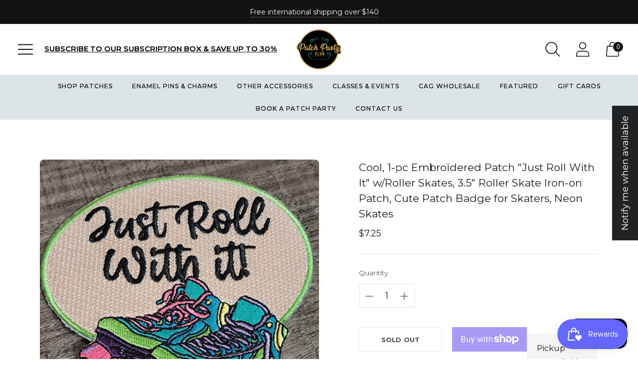

--- FILE ---
content_type: text/html; charset=utf-8
request_url: https://patchpartyclub.com//variants/42704509272240/?section_id=store-availability
body_size: 156
content:
<div id="shopify-section-store-availability" class="shopify-section"><div class="store-availability-container"
  data-section-id="store-availability"
  data-section-type="store-availability"
>
<div class="store-availability">
      <div class="store-availability__information fs-body-small"><div class="store-availability__information-title">
            Pickup unavailable at <span>10311 W ROOSEVELT RD</span>
          </div></div>
    </div>

    <div class="store-availability__store-list-wrapper" data-store-availability-list-content>
      <p class="store-availability__store-list-title ff-heading fs-heading-3-base">Locations</p>
      <div class="store-availability__store-list" ><div class="store-availability-list__item">
            <div class="store-availability-list__item-inner">
              <div class="store-availability-list__location fs-body-bold">
                  10311 W ROOSEVELT RD
              </div>
              <div class="store-availability-list__stock">
<span class="icon ">
  <svg width="100%" viewBox="0 0 24 24">
    
        <path fill="none" stroke="currentColor" stroke-linecap="round" stroke-linejoin="round" stroke-width=".86" d="m15.77 8.33-7.53 7.41m0-7.41 7.53 7.41M.46 12a11.44 11.44 0 0 0 11.38 11.5 11.45 11.45 0 0 0 11.7-11.19V12A11.44 11.44 0 0 0 12.22.47 11.45 11.45 0 0 0 .47 11.6a3.09 3.09 0 0 0 0 .43z"/>

      
  </svg>
</span> Pickup currently unavailable
</div><div class="store-availability-list__address rte">
                <p>10311 W ROOSEVELT RD<br>Suite 1W<br>WESTCHESTER IL 60154<br>United States</p>
              </div></div>
          </div></div>
    </div></div>


</div>

--- FILE ---
content_type: text/javascript
request_url: https://patchpartyclub.com/cdn/shop/t/9/assets/boost-pfs-instant-search.js?v=102952344419974543371756352168
body_size: -38
content:
var boostPFSInstantSearchConfig={search:{}};(function(){BoostPFS.inject(this),InstantSearchApi.beforeCall=function(searchTerm){!window.customerData.isLogged||!window.customerData.tags.includes("Vault Approved")?Globals.instantSearchQueryParams.h_options=["vault_approved"]:Globals.instantSearchQueryParams.h_options=["none"]},SearchInput.prototype.customizeInstantSearch=function(){var suggestionElement=this.$uiMenuElement,searchElement=this.$element,searchBoxId=this.id},InstantSearchApi.afterCallAsync=function(result,callbackInstantSearchApi){if(typeof window.Locksmith=="object"&&result.products.length>0){for(var URLs=[],URLsCollection=[],totalUrls=[],grantedAccess=[],grantedAccessCollection=[],i=0;i<result.products.length;i++)URLs.push("/products/"+result.products[i].handle);for(var i=0;i<result.collections.length;i++)URLsCollection.push("/collections/"+result.collections[i].handle);totalUrls=URLs.concat(URLsCollection),jQ.ajax({method:"GET",url:"/apps/locksmith/api/resources",data:{urls:totalUrls},timeout:1500,async:!1,success:function(response){try{var resources=JSON.parse(response);if(resources&&Object.keys(resources).length===0&&Object.getPrototypeOf(resources)===Object.prototype)return callbackInstantSearchApi(result);for(var i2=0;i2<URLs.length;i2++)resources[URLs[i2]]&&typeof resources[URLs[i2]]!="undefined"&&(resources[URLs[i2]].access_granted||resources[URLs[i2]].manual_lock)&&grantedAccess.push(result.products[i2]);result.products=grantedAccess;for(var i2=0;i2<URLsCollection.length;i2++)resources[URLsCollection[i2]]&&(resources[URLsCollection[i2]].access_granted||resources[URLsCollection[i2]].manual_lock)&&grantedAccessCollection.push(result.collections[i2]);result.collections=grantedAccessCollection,callbackInstantSearchApi(result)}catch(error){console.error(error),callbackInstantSearchApi(result)}},error:function(){callbackInstantSearchApi(result)}})}else callbackInstantSearchApi(result)}})();
//# sourceMappingURL=/cdn/shop/t/9/assets/boost-pfs-instant-search.js.map?v=102952344419974543371756352168


--- FILE ---
content_type: text/javascript; charset=utf-8
request_url: https://patchpartyclub.com/products/cool-1-pc-embroidered-patch-just-roll-with-it-w-roller-skates-3-5-roller-skate-iron-on-patch-cute-patch-badge-for-skaters-neon-skates.js
body_size: 1720
content:
{"id":7346198413488,"title":"Cool, 1-pc Embroidered Patch \"Just Roll With It\" w\/Roller Skates, 3.5\" Roller Skate Iron-on Patch, Cute Patch Badge for Skaters, Neon Skates","handle":"cool-1-pc-embroidered-patch-just-roll-with-it-w-roller-skates-3-5-roller-skate-iron-on-patch-cute-patch-badge-for-skaters-neon-skates","description":"\u003cp\u003eAdd some nostalgia to your garment with this colorful rollerskate, embroidered patch \"Just roll with it\"\u003c\/p\u003e \n\n\u003cp\u003eThis 3.5-inch custom made iron-on embroidered patch\u003c\/p\u003e \n\n\u003cp\u003eThis patch is HOTTTT so get it while you can!!\u003c\/p\u003e\n\n\u003cp\u003ePatch has adhesive on the back and is ready to be sealed with your heat press or iron (without steam) and can also be sewn on.\u003c\/p\u003e \n\n\u003cp\u003eEnjoy!!\u003c\/p\u003e\n\n\u003cp\u003eThanks so much for stopping by!\u003c\/p\u003e\n\n\u003cp\u003e**** How to apply your patch ****\u003c\/p\u003e\n\n\u003cp\u003eOur embroidered patches can be ironed onto anything you can iron: shirts, jeans, hats, blouses, pants, skirts, etc.\u003c\/p\u003e \n\n\n\u003cp\u003eMake your clothes and accessories unique!\u003c\/p\u003e\n\n\n\u003cp\u003eAre you creative? With a heat press or an iron, you can create a new look instantly. It's soooo easy!\u003c\/p\u003e\n\n\u003cp\u003eHeat seal to polyester\/cotton fabrics. Do not apply to rainwear (waterproof), highly elastic, rayon, nylon or tri-acetate fabrics. Once applied, applique is permanently attached to the garment and is washable, dryable and dry cleanable. For machine washing, turn garment inside-out before washing and drying.\u003c\/p\u003e\n\n\u003cp\u003eIron on instructions for embroidered  patches using an iron:\u003c\/p\u003e\n\n\u003cp\u003eStep 1: Set your iron at the hottest temperature setting. DO NOT USE STEAM DURING APPLICATION!\u003c\/p\u003e\n\n\u003cp\u003eStep 2: Place embroidered patch in the desired position and place a Teflon sheet on top.\u003c\/p\u003e\n\n\u003cp\u003eStep 3: Press the iron straight down for 35-45 seconds with as much constant pressure as possible. NO BACK AND FORTH.\u003c\/p\u003e\n\n\u003cp\u003eStep 4: Turn the garment inside-out and repeat steps 2 \u0026amp; 3.\u003c\/p\u003e\n\n\u003cp\u003eStep 5: Allow the patch to cool down.\u003c\/p\u003e\n\n                 \u003cp\u003eInstructions for using a Heat Press:\u003c\/p\u003e\n\n\u003cp\u003eStep 1: Set your heat press to 350 degrees.\u003c\/p\u003e\n\n\u003cp\u003eStep 2: Place your embroidered patch in the desired position and place a Teflon sheet on top.\u003c\/p\u003e \n\n\u003cp\u003eStep 3: Press the garment for 12 seconds.\u003c\/p\u003e\n\n\u003cp\u003eStep 4: Increase temperature to 375 degrees. Turn the garment inside-out and press for 10 more seconds.\u003c\/p\u003e\n\n\u003cp\u003eStep 5: Allow the embroidered patch to cool down.\u003c\/p\u003e","published_at":"2023-06-27T11:55:41-05:00","created_at":"2023-06-27T11:55:41-05:00","vendor":"PatchPartyClub","type":"","tags":["Children_Patches","cool_clothing_patch","cool_patches","denim_patches","embroidered_patches","gift_for_skater","jacket_patch","men_patches","patch_for_camo","patches_for_backpack","patches_for_skaters","Popular_Patches","Quote_Patches","rollerskate","rolling_skating","small_patches","Women_Patches"],"price":725,"price_min":725,"price_max":725,"available":false,"price_varies":false,"compare_at_price":null,"compare_at_price_min":0,"compare_at_price_max":0,"compare_at_price_varies":false,"variants":[{"id":42704509272240,"title":"Default Title","option1":"Default Title","option2":null,"option3":null,"sku":"JUST ROLL WITH IT ROLLER SKATE","requires_shipping":true,"taxable":true,"featured_image":null,"available":false,"name":"Cool, 1-pc Embroidered Patch \"Just Roll With It\" w\/Roller Skates, 3.5\" Roller Skate Iron-on Patch, Cute Patch Badge for Skaters, Neon Skates","public_title":null,"options":["Default Title"],"price":725,"weight":0,"compare_at_price":null,"inventory_management":"shopify","barcode":null,"requires_selling_plan":false,"selling_plan_allocations":[]}],"images":["\/\/cdn.shopify.com\/s\/files\/1\/0595\/4138\/9488\/products\/il_fullxfull.4117995316_7dn9_980081e5-ed2b-41b7-9fd3-cb882b8451f5.jpg?v=1687888932","\/\/cdn.shopify.com\/s\/files\/1\/0595\/4138\/9488\/products\/il_fullxfull.4165661525_qlwi_e91fce9a-e3df-4868-9062-5d2727255101.jpg?v=1687888932","\/\/cdn.shopify.com\/s\/files\/1\/0595\/4138\/9488\/products\/il_fullxfull.4117995340_1msg_768444f7-92bf-4ed7-8c16-5d80ea4366a5.jpg?v=1687888932","\/\/cdn.shopify.com\/s\/files\/1\/0595\/4138\/9488\/products\/il_fullxfull.4117995178_40yl_3189c75d-a0cb-4fe3-a31b-b7e39ce6738f.jpg?v=1687888932","\/\/cdn.shopify.com\/s\/files\/1\/0595\/4138\/9488\/products\/il_fullxfull.4165661545_ari8_d6800932-be24-4ec7-bc6b-3b1c9bb9cfb5.jpg?v=1687888932"],"featured_image":"\/\/cdn.shopify.com\/s\/files\/1\/0595\/4138\/9488\/products\/il_fullxfull.4117995316_7dn9_980081e5-ed2b-41b7-9fd3-cb882b8451f5.jpg?v=1687888932","options":[{"name":"Title","position":1,"values":["Default Title"]}],"url":"\/products\/cool-1-pc-embroidered-patch-just-roll-with-it-w-roller-skates-3-5-roller-skate-iron-on-patch-cute-patch-badge-for-skaters-neon-skates","media":[{"alt":null,"id":25491872514224,"position":1,"preview_image":{"aspect_ratio":0.95,"height":1946,"width":1848,"src":"https:\/\/cdn.shopify.com\/s\/files\/1\/0595\/4138\/9488\/products\/il_fullxfull.4117995316_7dn9_980081e5-ed2b-41b7-9fd3-cb882b8451f5.jpg?v=1687888932"},"aspect_ratio":0.95,"height":1946,"media_type":"image","src":"https:\/\/cdn.shopify.com\/s\/files\/1\/0595\/4138\/9488\/products\/il_fullxfull.4117995316_7dn9_980081e5-ed2b-41b7-9fd3-cb882b8451f5.jpg?v=1687888932","width":1848},{"alt":null,"id":25491872546992,"position":2,"preview_image":{"aspect_ratio":0.517,"height":1788,"width":924,"src":"https:\/\/cdn.shopify.com\/s\/files\/1\/0595\/4138\/9488\/products\/il_fullxfull.4165661525_qlwi_e91fce9a-e3df-4868-9062-5d2727255101.jpg?v=1687888932"},"aspect_ratio":0.517,"height":1788,"media_type":"image","src":"https:\/\/cdn.shopify.com\/s\/files\/1\/0595\/4138\/9488\/products\/il_fullxfull.4165661525_qlwi_e91fce9a-e3df-4868-9062-5d2727255101.jpg?v=1687888932","width":924},{"alt":null,"id":25491872579760,"position":3,"preview_image":{"aspect_ratio":0.524,"height":1765,"width":924,"src":"https:\/\/cdn.shopify.com\/s\/files\/1\/0595\/4138\/9488\/products\/il_fullxfull.4117995340_1msg_768444f7-92bf-4ed7-8c16-5d80ea4366a5.jpg?v=1687888932"},"aspect_ratio":0.524,"height":1765,"media_type":"image","src":"https:\/\/cdn.shopify.com\/s\/files\/1\/0595\/4138\/9488\/products\/il_fullxfull.4117995340_1msg_768444f7-92bf-4ed7-8c16-5d80ea4366a5.jpg?v=1687888932","width":924},{"alt":null,"id":25491872612528,"position":4,"preview_image":{"aspect_ratio":0.462,"height":1000,"width":462,"src":"https:\/\/cdn.shopify.com\/s\/files\/1\/0595\/4138\/9488\/products\/il_fullxfull.4117995178_40yl_3189c75d-a0cb-4fe3-a31b-b7e39ce6738f.jpg?v=1687888932"},"aspect_ratio":0.462,"height":1000,"media_type":"image","src":"https:\/\/cdn.shopify.com\/s\/files\/1\/0595\/4138\/9488\/products\/il_fullxfull.4117995178_40yl_3189c75d-a0cb-4fe3-a31b-b7e39ce6738f.jpg?v=1687888932","width":462},{"alt":null,"id":25491872645296,"position":5,"preview_image":{"aspect_ratio":0.462,"height":1000,"width":462,"src":"https:\/\/cdn.shopify.com\/s\/files\/1\/0595\/4138\/9488\/products\/il_fullxfull.4165661545_ari8_d6800932-be24-4ec7-bc6b-3b1c9bb9cfb5.jpg?v=1687888932"},"aspect_ratio":0.462,"height":1000,"media_type":"image","src":"https:\/\/cdn.shopify.com\/s\/files\/1\/0595\/4138\/9488\/products\/il_fullxfull.4165661545_ari8_d6800932-be24-4ec7-bc6b-3b1c9bb9cfb5.jpg?v=1687888932","width":462}],"requires_selling_plan":false,"selling_plan_groups":[]}